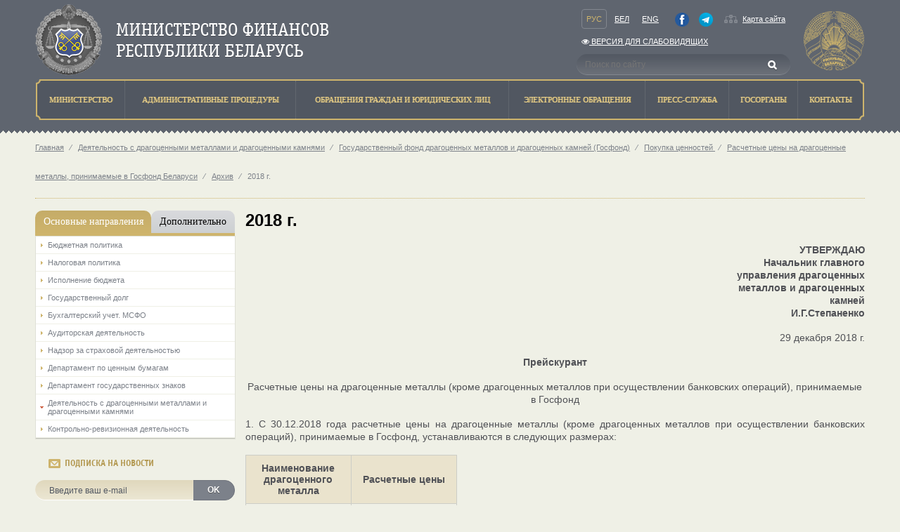

--- FILE ---
content_type: text/html; charset=utf-8
request_url: https://minfin.gov.by/ru/activities_jewels/fund/pokupka/gosfond/archive_gosfond/2018/
body_size: 106795
content:
<!DOCTYPE html>
<html lang="ru">
<head>
    <meta http-equiv="X-UA-Compatible" content="IE=Edge" />
    <script src="/Scripts/vendors/jquery/jquery-1.9.1.js"></script>
<script src="/Scripts/vendors/jquery/jquery.ajaxform.js"></script>
<script src="/Scripts/vendors/jquery/jquery.cookie.js"></script>
<script src="/Scripts/vendors/jquery/jquery.unobtrusive-ajax.js"></script>

    <script src="/Scripts/vendors/jquery/jquery-ui-1.9.2.js"></script>
<script src="/Scripts/vendors/jquery/jquery.ui.datepicker-en.js"></script>
<script src="/Scripts/vendors/jquery/jquery.ui.datepicker-be.js"></script>
<script src="/Scripts/vendors/jquery/jquery.ui.datepicker-ru.js"></script>
<script src="/Scripts/vendors/jquery/jquery.ui.timepicker.addon.js"></script>
<script src="/Scripts/vendors/jquery/jquery.ui.timepicker.addon-ru.js"></script>

    <script src="/Scripts/vendors/bootstrap/bootstrap.js"></script>
<script src="/Scripts/vendors/modernizr/modernizr-2.8.3.js"></script>
<script src="/Scripts/vendors/alertify/alertify.source.js"></script>
<script src="/Scripts/vendors/globalize/globalize.js"></script>
<script src="/Scripts/vendors/globalize/globalize.culture.ru-RU.js"></script>
<script src="/Scripts/local/minfin.js"></script>
<script src="/Scripts/local/video-player.js"></script>
<script src="/scripts/vendors/fotorama/fotorama.js"></script>
<script src="/scripts/vendors/highcharts/highstock.js"></script>
<script src="/scripts/vendors/highcharts/highcharts-defaults.js"></script>
<script src="/scripts/vendors/typeahead.js/typeahead.bundle.min.js"></script>
<script src="/scripts/vendors/bootstrap-tagsinput/bootstrap-tagsinput.js"></script>

    <script src="/Scripts/vendors/jquery/jquery.validate.js"></script>
<script src="/Scripts/vendors/jquery/jquery.validate.unobtrusive.js"></script>
<script src="/Scripts/vendors/jquery/jquery.unobtrusive-ajax.js"></script>
<script src="/Scripts/vendors/globalize/datetime.validator.js"></script>

<meta charset="utf-8" />
<meta http-equiv="X-UA-Compatible" content="IE=edge">
<title>
    2018 г. - Министерство финансов Республики Беларусь

</title>
<link rel="shortcut icon" type="image/x-icon" href="/favicon.ico" />
<link href="https://minfin.gov.by/ru/activities_jewels/fund/pokupka/gosfond/archive_gosfond/2018/" hreflang="ru" rel="alternate"></link>
<link href="https://minfin.gov.by/be/activities_jewels/fund/pokupka/gosfond/archive_gosfond/2018/" hreflang="be" rel="alternate"></link>
<link title="Министерство финансов Республики Беларусь: Новости" type="application/rss+xml" rel="alternate" href="/public/ru/rss/" />

<link href="/Content/styles/bootstrap/bootstrap.css" rel="stylesheet" />
<link href="/Content/styles/bootstrap/bootstrap-noresponsive.css" rel="stylesheet" />
<link href="/Content/styles/bootstrap/bootstrap-datetimepicker.min.css" rel="stylesheet" />
<link href="/Content/styles/font-awesome/font-awesome.css" rel="stylesheet" />
<link href="/Content/styles/jqueryui/custom-theme/jquery-ui-1.10.3.custom.css" rel="stylesheet" />
<link href="/Content/styles/jqGrid/ui.jqgrid.css" rel="stylesheet" />
<link href="/Content/styles/jqGrid/ui.jqgrid.custom.css" rel="stylesheet" />
<link href="/Content/styles/select2/select2.css" rel="stylesheet" />
<link href="/Content/styles/select2/select2-bootstrap.css" rel="stylesheet" />
<link href="/Content/styles/datepicker.css" rel="stylesheet" />
<link href="/Content/styles/alertify/alertify.core.css" rel="stylesheet" />
<link href="/Content/styles/alertify/alertify.default.css" rel="stylesheet" />
<link href="/Content/styles/alertify/alertify.bootstrap.css" rel="stylesheet" />
<link href="/Scripts/vendors/jstree/themes/default/style.css" rel="stylesheet" />
<link href="/Scripts/vendors/fotorama/fotorama.css" rel="stylesheet" />
<link href="/Scripts/vendors/fotorama/fotorama-custom.css" rel="stylesheet" />
<link href="/Scripts/vendors/jstree/jstree-multiline.css" rel="stylesheet" />
<link href="/Content/styles/fromBELVEB/UserProfile.css" rel="stylesheet" />
<link href="/Content/styles/fromCIRC/Templates.css" rel="stylesheet" />
<link href="/Scripts/vendors/bootstrap-tagsinput/bootstrap-tagsinput.min.css" rel="stylesheet">
<link href="/Scripts/vendors/typeahead.js/typeahead.styling.min.css" rel="stylesheet">
    <link href="/Content/styles/minfin/minfin.css" rel="stylesheet" />
    <link href="/Content/styles/minfin/contacts.css" rel="stylesheet">
</head>
<body>
    <header style="-moz-min-width: 1150px; -ms-min-width: 1150px; -o-min-width: 1150px; -webkit-min-width: 1150px; min-width: 1150px">

<style>
    #header-container .row {
        margin-bottom: 0;
    }

    .special-version {
        padding: 0 !important;
    }
</style>

<div class="container" id="header-container">
    <div class="row">
        <div class="col-xs-12">
            <span class="logo pull-left">
                <a href="/">
                    <img src="/Content/img/logo.png" alt="Министерство финансов Республики Беларусь" />
                </a>
            </span>
            <div class="b-nav pull-right">
                <div class="row">
                    <div class="col-xs-12">
                        <div class="row">
                            <div class="col-xs-9">
                                <div class="navside" style="padding-right: 7px;display: flex;justify-content: space-between;padding-bottom: 2px">
                                    <div class="lang">
                                        <a class="current navside_item" href="/ru/activities_jewels/fund/pokupka/gosfond/archive_gosfond/2018/">Рус</a>
                                        <a class="navside_item" href="/be/activities_jewels/fund/pokupka/gosfond/archive_gosfond/2018/">Бел</a>
                                        <a class="navside_item" href="/en/activities_jewels/fund/pokupka/gosfond/archive_gosfond/2018/">Eng</a>
                                    </div>
                                    <div>
                                            <a href="https://www.facebook.com/people/%D0%9C%D0%B8%D0%BD%D0%B8%D1%81%D1%82%D0%B5%D1%80%D1%81%D1%82%D0%B2%D0%BE-%D1%84%D0%B8%D0%BD%D0%B0%D0%BD%D1%81%D0%BE%D0%B2-%D0%A0%D0%B5%D1%81%D0%BF%D1%83%D0%B1%D0%BB%D0%B8%D0%BA%D0%B8-%D0%91%D0%B5%D0%BB%D0%B0%D1%80%D1%83%D1%81%D1%8C/100064789416035/" class="navside_item" style="height: 20px;;padding-right: 1px;" target="_blank"><img alt="facebook" src="/Content/img/facebook.png" style="height: 20px" /></a>
                                    </div>
                                    <div>
                                            <a href="https://t.me/minfinrb/" class="navside_item" style="height: 20px;  padding-left: 1px;" target="_blank"><img alt="telegram" src="/Content/img/telegram.png" style="height: 20px;" /></a>
                                    </div>
                                    <div class="">
                                        <a href="/public/ru/home/sitemap/" class="map">Карта сайта</a>
                                       
                                    </div>
                                </div>
                            </div>
                        </div>
                            <div class="row">
                                <div class="col-xs-9" style="padding-bottom: 4px">
                                    <div class="navside special-version">
                                        <a class="navside_item" href="/special/ru/"><i class="fa fa-eye" aria-hidden="true"></i> Версия для слабовидящих</a>
                                    </div>
                                </div>
                            </div>
                        <div class="row">
                            <div class="col-xs-9">
                                <div class="b-search">
<form action="/public/ru/search/" method="get">                                        <input type="search" value="" class="search-control" placeholder="Поиск по сайту" name="q" pattern="[^<>]*" />
                                        <input class="submit" type="submit" value="" />
</form>                                </div>
                            </div>
                        </div>
                    </div>
                </div>
            </div>
        </div>
        <div class="col-xs-12">
            <div class="menu">
<table class="b-header_menu_table">
    <tr>
                <td class="">
                    <a href="/ru/ministry/" title="Министерство">
                        <span>Министерство</span>
                    </a>
                </td>
                <td class="">
                    <a href="/ru/administrative_procedures/" title="Административные процедуры">
                        <span>Административные процедуры</span>
                    </a>
                </td>
                <td class="">
                    <a href="/ru/treatment/" title="Обращения граждан и юридических лиц">
                        <span>Обращения граждан и юридических лиц</span>
                    </a>
                </td>
                <td class="">
                    <a href="/ru/treatmentnew/" title="Электронные обращения">
                        <span>Электронные обращения</span>
                    </a>
                </td>
                <td class="">
                    <a href="/ru/press_service/" title="Пресс-служба">
                        <span>Пресс-служба</span>
                    </a>
                </td>
                <td>
                    <a href="http://president.gov.by/ru/gosorgany" title="Госорганы">
                        <span>Госорганы</span>
                    </a>
                </td>
                <td class="">
                    <a href="/ru/contact/" title="Контакты">
                        <span>Контакты</span>
                    </a>
                </td>
    </tr>
</table>
            </div>
        </div>
    </div>
</div>
<div class="l-header_triangle"></div>
    </header>
    <div class="container l-body">
        
        <p class="crumbs">
                            <a href="/ru/">Главная</a>
                        <span> ⁄</span>
                                <a href="/ru/activities_jewels/">Деятельность с драгоценными металлами и драгоценными камнями</a>
                        <span> ⁄</span>
                                <a href="/ru/activities_jewels/fund/">Государственный фонд драгоценных металлов и драгоценных камней (Госфонд)</a>
                        <span> ⁄</span>
                                <a href="/ru/activities_jewels/fund/pokupka/">Покупка ценностей </a>
                        <span> ⁄</span>
                                <a href="/ru/activities_jewels/fund/pokupka/gosfond/">Расчетные цены на драгоценные металлы, принимаемые в Госфонд Беларуси</a>
                        <span> ⁄</span>
                                <a href="/ru/activities_jewels/fund/pokupka/gosfond/archive_gosfond/">Архив</a>
                        <span> ⁄</span>
                    <a></a>2018 г.        </p>

    </div>
    <div class="container main-content relative" style="min-height: 600px;-moz-min-width: 1150px; -ms-min-width: 1150px; -o-min-width: 1150px; -webkit-min-width: 1150px; min-width: 1150px;">
        <div class="row">
            <div class="col-xs-3">
<div class="leftmenu-tabs">
    <ul class="nav nav-tabs nav-justified" role="tablist">
            <li class="active">
                <a class="text-center" href="#150" role="tab" data-toggle="tab">Основные направления</a>
            </li>
            <li class="">
                <a class="text-center" href="#143" role="tab" data-toggle="tab">Дополнительно</a>
            </li>
    </ul>
    <div class="tab-content">
            <div class="tab-pane active" id="150">
                    <ul class="list-unstyled tab-list">
                        <li class="">
                                    <a href="/ru/budgetary_policy/">
                                        Бюджетная политика
                                    </a>
                        </li>
                    </ul>
                    <ul class="list-unstyled tab-list">
                        <li class="">
                                    <a href="/ru/tax_policy/">
                                        Налоговая политика
                                    </a>
                        </li>
                    </ul>
                    <ul class="list-unstyled tab-list">
                        <li class="">
                                    <a href="/ru/budget_execution/">
                                        Исполнение бюджета
                                    </a>
                        </li>
                    </ul>
                    <ul class="list-unstyled tab-list">
                        <li class="">
                                    <a href="/ru/public_debt/">
                                        Государственный долг
                                    </a>
                        </li>
                    </ul>
                    <ul class="list-unstyled tab-list">
                        <li class="">
                                    <a href="/ru/accounting/">
                                        Бухгалтерский учет. МСФО
                                    </a>
                        </li>
                    </ul>
                    <ul class="list-unstyled tab-list">
                        <li class="">
                                    <a href="/ru/auditor_activities/">
                                        Аудиторская деятельность
                                    </a>
                        </li>
                    </ul>
                    <ul class="list-unstyled tab-list">
                        <li class="">
                                    <a href="/ru/supervision/">
                                        Надзор за страховой деятельностью
                                    </a>
                        </li>
                    </ul>
                    <ul class="list-unstyled tab-list">
                        <li class="">
                                    <a href="/ru/securities_department/">
                                        Департамент по ценным бумагам
                                    </a>
                        </li>
                    </ul>
                    <ul class="list-unstyled tab-list">
                        <li class="">
                                    <a href="/ru/gosznak/">
                                        Департамент государственных знаков
                                    </a>
                        </li>
                    </ul>
                    <ul class="list-unstyled tab-list">
                        <li class="open">
                                    <a href="/ru/activities_jewels/">
                                        Деятельность с драгоценными металлами и драгоценными камнями
                                    </a>
                        </li>
                    </ul>
                    <ul class="list-unstyled tab-list">
                        <li class="">
                                    <a href="/ru/auditing_activities/">
                                        Контрольно-ревизионная деятельность
                                    </a>
                        </li>
                    </ul>
            </div>
            <div class="tab-pane " id="143">
                    <ul class="list-unstyled tab-list">
                        <li class="">
                                    <a href="/ru/sdds/">
                                        Специальный стандарт распространения данных
                                    </a>
                        </li>
                    </ul>
                    <ul class="list-unstyled tab-list">
                        <li class="">
                                    <a href="/ru/gfs/">
                                        Статистика государственных финансов
                                    </a>
                        </li>
                    </ul>
                    <ul class="list-unstyled tab-list">
                        <li class="">
                                    <a href="/ru/show/">
                                        Деятельность по организации и проведению лотерей и электронных интерактивных игр
                                    </a>
                        </li>
                    </ul>
                    <ul class="list-unstyled tab-list">
                        <li class="">
                                    <a href="/ru/centers_supporting/">
                                        Центры по обеспечению деятельности бюджетных организаций
                                    </a>
                        </li>
                    </ul>
                    <ul class="list-unstyled tab-list">
                        <li class="">
                                    <a href="/ru/articles_inner/">
                                        Инструкция о работе с электронными документами в АСФР
                                    </a>
                        </li>
                    </ul>
                    <ul class="list-unstyled tab-list">
                        <li class="">
                                <a href="https://pravo.by/document/?guid=2012&amp;oldDoc=2011-3/2011-3(020-026).pdf&amp;oldDocPage=1">
                                    Директива Президента Республики Беларусь от 31 декабря 2010г. №4 &#171;О развитии предпринимательской инициативы и стимулировании деловой активности в Республике Беларусь&#187;
                                </a>
                        </li>
                    </ul>
                    <ul class="list-unstyled tab-list">
                        <li class="">
                                <a href="https://pravo.by/document/?guid=12551&amp;p0=P924v0005">
                                    Концепция национальной безопасности Республики Беларусь
                                </a>
                        </li>
                    </ul>
                    <ul class="list-unstyled tab-list">
                        <li class="">
                                    <a href="/ru/report/">
                                        Реализация проектов по реформированию системы управления госфинансами Республики Беларусь
                                    </a>
                        </li>
                    </ul>
                    <ul class="list-unstyled tab-list">
                        <li class="">
                                    <a href="/ru/forms/">
                                        Перечень форм ведомственной отчетности (ТНПА)
                                    </a>
                        </li>
                    </ul>
                    <ul class="list-unstyled tab-list">
                        <li class="">
                                    <a href="/ru/typical_violations_law/">
                                        Типичные нарушения законодательства
                                    </a>
                        </li>
                    </ul>
                    <ul class="list-unstyled tab-list">
                        <li class="">
                                <a href="http://minjust.gov.by/ru/egr/registration-and-liquidation/publication/db/">
                                    Сведения о ликвидации субъектов хозяйствования
                                </a>
                        </li>
                    </ul>
                    <ul class="list-unstyled tab-list">
                        <li class="">
                                <a href="https://bankrot.gov.by/">
                                    Единый государственный  реестр сведений о банкротстве
                                </a>
                        </li>
                    </ul>
                    <ul class="list-unstyled tab-list">
                        <li class="">
                                    <a href="/ru/uslugi/">
                                        Электронные услуги
                                    </a>
                        </li>
                    </ul>
                    <ul class="list-unstyled tab-list">
                        <li class="">
                                    <a href="/ru/prev_inc_leg/">
                                        Предотвращение легализации доходов, полученных преступным путем, финансирования террористической деятельности и финансирования распространения оружия массового поражения (ПОД/ФТ)
                                    </a>
                        </li>
                    </ul>
            </div>
    </div>
</div>


<div class="widget subscribe">
    <p class="widget-heading">Подписка на новости</p>
    <div class="row">
        <div class="col-xs-12">
<form action="/public/ru/subscription/" method="post">                <div class="input-group">
                    <input class="form-control" type="email" name="email" placeholder="Введите ваш e-mail" />
                    <span class="input-group-btn">
                        <button type="submit" class="btn btn-primary">OK</button>
                    </span>
                </div>
</form>        </div>
    </div>
</div>


    <div class="left-banners">
            <div style="display: flex;               /* establish flex container */
    align-items: center;" class="left-banner clearfix">
                <a style="float: left; width: 60px;" href="/journal/">
                    <img  src="\Content\img\left_banners\left_ban1.png" class="banner-image" alt="" />
                    
                </a>
                
                <a style="float:left;padding-left:0px; width: 300px;" href="/journal/">

                    Журнал<br>«Финансы, Учёт, Аудит»
                </a>
            </div>
            <div style="display: flex;               /* establish flex container */
    align-items: center;" class="left-banner clearfix">
                <a style="float: left; width: 60px;" href="/center_excellence/">
                    <img  src="\Content\img\left_banners\left_uc.png" class="banner-image" alt="" />
                    
                </a>
                
                <a style="float:left;padding-left:0px; width: 300px;" href="/center_excellence/">

                    Центр<br>повышения квалификации
                </a>
            </div>
            <div style="display: flex;               /* establish flex container */
    align-items: center;" class="left-banner clearfix">
                <a style="float: left; width: 60px;" href="https://t.me/minfinrb/">
                    <img  src="\Content\img\left_banners\qrcode_small.png" class="banner-image" alt="" />
                    
                </a>
                
                <a style="float:left;padding-left:0px; width: 300px;" href="https://t.me/minfinrb/">

                    Telegram-канал Минфин Беларуси
                </a>
            </div>
    </div>

            </div>
            <div class="col-xs-9">



                


<style>
    /*.document p { margin: 0!important; }*/
    .document p:not(.publishDate) + p, .document p + table {
        margin-top: 17px !important;
    }

    .video-controls {
        margin-top: 17px;
        margin-bottom: 17px;
    }

    .border_yes, .border_yes td, .border_yes th, .border_yes tr {
        border: 1px solid #cccdc7 !important;
    }
</style>

<link href="/Scripts/vendors/video-js/video-js.css" rel="stylesheet">
<script src="/Scripts/vendors/video-js/video.js"></script>
<link href="/Content/styles/minfin/calculatorPage/Calc.css" rel="stylesheet" />

<h1>2018 г.</h1>
<div itemscope itemtype="http://schema.org/CreativeWork" class="document" >
    <meta itemprop="inLanguage" content="ru" />
    <time itemprop="datePublished" class="hidden" datetime="2018-07-04T14:50:00"></time>
    <div class="extent clearfix">
        <div itemprop="text">
            <div class="document-content">
                                                <div class="h-ugc">
<p align="right"><b>УТВЕРЖДАЮ<br />
Начальник главного<br />
управления драгоценных<br />
металлов и драгоценных<br />
камней<br />
И.Г.Степаненко</b></p>

<p align="right">29 декабря 2018 г.</p>

<p align="center"><b>Прейскурант</b></p>

<p align="center">Расчетные цены на драгоценные металлы (кроме драгоценных металлов при осуществлении банковских операций), принимаемые в Госфонд</p>

<p align="justify">1. С 30.12.2018 года расчетные цены на драгоценные металлы (кроме драгоценных металлов при осуществлении банковских операций), принимаемые в Госфонд, устанавливаются в следующих размерах:</p>

<table class="border_yes" border="1" cellpadding="10" cellspacing="0" class="border_yes">
	<tbody>
		<tr align="center" bgcolor="#eae3cd" valign="middle">
			<td width="150"><b>Наименование драгоценного металла</b></td>
			<td width="150"><b>Расчетные цены</b></td>
		</tr>
		<tr align="center" valign="middle">
			<td align="left">Золото</td>
			<td>84,42</td>
		</tr>
		<tr align="center" valign="middle">
			<td align="left">Серебро</td>
			<td>1,01</td>
		</tr>
		<tr align="center" valign="middle">
			<td align="left">Платина</td>
			<td>52,58</td>
		</tr>
		<tr align="center" valign="middle">
			<td align="left">Палладий</td>
			<td>83,87</td>
		</tr>
		<tr align="center" valign="middle">
			<td align="left">Родий</td>
			<td>157,08</td>
		</tr>
		<tr align="center" valign="middle">
			<td align="left">Рутений</td>
			<td>18,19</td>
		</tr>
		<tr align="center" valign="middle">
			<td align="left">Иридий</td>
			<td>98,26</td>
		</tr>
		<tr align="center" valign="middle">
			<td align="left">Осмий</td>
			<td>26,47</td>
		</tr>
	</tbody>
</table>

<p align="justify"><u>в рублях за 1 грамм металла в лигатуре:</u></p>

<table class="border_yes" border="1" cellpadding="10" cellspacing="0" class="border_yes">
	<tbody>
		<tr align="center" bgcolor="#eae3cd" valign="middle">
			<td width="150"><b>Наименование драгоценного металла</b></td>
			<td width="150"><b>Расчетные цены</b></td>
		</tr>
		<tr align="center" valign="middle">
			<td align="left">Серебро</td>
			<td>1,01</td>
		</tr>
		<tr align="center" valign="middle">
			<td align="left">Платина</td>
			<td>52,55</td>
		</tr>
		<tr align="center" valign="middle">
			<td align="left">Палладий</td>
			<td>83,83</td>
		</tr>
		<tr align="center" valign="middle">
			<td align="left">Родий</td>
			<td>157,01</td>
		</tr>
		<tr align="center" valign="middle">
			<td align="left">Рутений</td>
			<td>18,18</td>
		</tr>
		<tr align="center" valign="middle">
			<td align="left">Иридий</td>
			<td>98,16</td>
		</tr>
		<tr align="center" valign="middle">
			<td align="left">Осмий</td>
			<td>26,44</td>
		</tr>
	</tbody>
</table>

<p align="justify">2. Расчетные цены используются при расчетах за принимаемые в Госфонд золото, серебро, платину и палладий в виде банковских слитков, а также гранул, производители которых включены в списки Лондонской ассоциации рынка драгоценных металлов (LBMA) и (или) участников Лондонского рынка платины и палладия (LPPM).</p>

<p align="justify">3. При расчетах за принимаемые в Госфонд драгоценные металлы, не соответствующие условиям, указанным в пункте 2, к расчетным ценам применяются скидки в следующих размерах:<br />
золото 4%, (1,5% - при поставке золота в нестандартных слитках (в виде отливок), в виде гранул с содержанием золота массовой доли не менее 99,95%, подтвержденной сертификатом качества (документами, подтверждающими качество), аккредитованной в Республике Беларусь лаборатории; 6,2% - при поставке золота в изделиях и ломе с содержанием золота не более 99,90%);<br />
серебро 8%;<br />
платина, палладий 5%;<br />
родий, рутений, иридий, осмий 6%.</p>

<p align="justify">4. При расчетах за принимаемые в Госфонд драгоценные металлы, зачисляемые на металлические счета Министерства финансов Республики Беларусь, к расчетным ценам применяется надбавка в размере 2%.</p>

<hr />
<p align="right"><b>УТВЕРЖДАЮ<br />
Начальник главного<br />
управления драгоценных<br />
металлов и драгоценных<br />
камней<br />
И.Г.Степаненко</b></p>

<p align="right">30 ноября 2018 г.</p>

<p align="center"><b>Прейскурант</b></p>

<p align="center">Расчетные цены на драгоценные металлы (кроме драгоценных металлов при осуществлении банковских операций), принимаемые в Госфонд</p>

<p align="justify">1. С 01.12.2018 года расчетные цены на драгоценные металлы (кроме драгоценных металлов при осуществлении банковских операций), принимаемые в Госфонд, устанавливаются в следующих размерах:</p>

<p align="justify"><u>в рублях за 1 грамм металла в чистоте:</u></p>

<table class="border_yes" border="1" cellpadding="10" cellspacing="0" class="border_yes">
	<tbody>
		<tr align="center" bgcolor="#eae3cd" valign="middle">
			<td width="150"><b>Наименование драгоценного металла</b></td>
			<td width="150"><b>Расчетные цены</b></td>
		</tr>
		<tr align="center" valign="middle">
			<td align="left">Золото</td>
			<td>79,63</td>
		</tr>
		<tr align="center" valign="middle">
			<td align="left">Серебро</td>
			<td>0,93</td>
		</tr>
		<tr align="center" valign="middle">
			<td align="left">Платина</td>
			<td>52,87</td>
		</tr>
		<tr align="center" valign="middle">
			<td align="left">Палладий</td>
			<td>77,80</td>
		</tr>
		<tr align="center" valign="middle">
			<td align="left">Родий</td>
			<td>163,52</td>
		</tr>
		<tr align="center" valign="middle">
			<td align="left">Рутений</td>
			<td>17,63</td>
		</tr>
		<tr align="center" valign="middle">
			<td align="left">Иридий</td>
			<td>96,97</td>
		</tr>
		<tr align="center" valign="middle">
			<td align="left">Осмий</td>
			<td>26,12</td>
		</tr>
	</tbody>
</table>

<p align="justify"><u>в рублях за 1 грамм металла в лигатуре:</u></p>

<table class="border_yes" border="1" cellpadding="10" cellspacing="0" class="border_yes">
	<tbody>
		<tr align="center" bgcolor="#eae3cd" valign="middle">
			<td width="150"><b>Наименование драгоценного металла</b></td>
			<td width="150"><b>Расчетные цены</b></td>
		</tr>
		<tr align="center" valign="middle">
			<td align="left">Серебро</td>
			<td>0,93</td>
		</tr>
		<tr align="center" valign="middle">
			<td align="left">Платина</td>
			<td>52,84</td>
		</tr>
		<tr align="center" valign="middle">
			<td align="left">Палладий</td>
			<td>77,76</td>
		</tr>
		<tr align="center" valign="middle">
			<td align="left">Родий</td>
			<td>163,44</td>
		</tr>
		<tr align="center" valign="middle">
			<td align="left">Рутений</td>
			<td>17,61</td>
		</tr>
		<tr align="center" valign="middle">
			<td align="left">Иридий</td>
			<td>96,88</td>
		</tr>
		<tr align="center" valign="middle">
			<td align="left">Осмий</td>
			<td>26,10</td>
		</tr>
	</tbody>
</table>

<p align="justify">2. Расчетные цены используются при расчетах за принимаемые в Госфонд золото, серебро, платину и палладий в виде банковских слитков, а также гранул, производители которых включены в списки Лондонской ассоциации рынка драгоценных металлов (LBMA) и (или) участников Лондонского рынка платины и палладия (LPPM).</p>

<p align="justify">3. При расчетах за принимаемые в Госфонд драгоценные металлы, не соответствующие условиям, указанным в пункте 2, к расчетным ценам применяются скидки в следующих размерах:<br />
золото 4%, (1,5% - при поставке золота в нестандартных слитках (в виде отливок), в виде гранул с содержанием золота массовой доли не менее 99,95%, подтвержденной сертификатом качества (документами, подтверждающими качество), аккредитованной в Республике Беларусь лаборатории; 6,2% - при поставке золота в изделиях и ломе с содержанием золота не более 99,90%);<br />
серебро 8%;<br />
платина, палладий 5%;<br />
родий, рутений, иридий, осмий 6%.</p>

<p align="justify">4. При расчетах за принимаемые в Госфонд драгоценные металлы, зачисляемые на металлические счета Министерства финансов Республики Беларусь, к расчетным ценам применяется надбавка в размере 2%.</p>

<hr />
<p align="right"><b>УТВЕРЖДАЮ<br />
Начальник главного<br />
управления драгоценных<br />
металлов и драгоценных<br />
камней<br />
И.Г.Степаненко</b></p>

<p align="right">31 октября 2018 г.</p>

<p align="center"><b>Прейскурант</b></p>

<p align="center">Расчетные цены на драгоценные металлы (кроме драгоценных металлов при осуществлении банковских операций), принимаемые в Госфонд</p>

<p align="justify">1. С 01.11.2018 года расчетные цены на драгоценные металлы (кроме драгоценных металлов при осуществлении банковских операций), принимаемые в Госфонд, устанавливаются в следующих размерах:</p>

<p align="justify"><u>в рублях за 1 грамм металла в чистоте:</u></p>

<table class="border_yes" border="1" cellpadding="10" cellspacing="0" class="border_yes">
	<tbody>
		<tr align="center" bgcolor="#eae3cd" valign="middle">
			<td width="150"><b>Наименование драгоценного металла</b></td>
			<td width="150"><b>Расчетные цены</b></td>
		</tr>
		<tr align="center" valign="middle">
			<td align="left">Золото</td>
			<td>79,00</td>
		</tr>
		<tr align="center" valign="middle">
			<td align="left">Серебро</td>
			<td>0,93</td>
		</tr>
		<tr align="center" valign="middle">
			<td align="left">Платина</td>
			<td>53,94</td>
		</tr>
		<tr align="center" valign="middle">
			<td align="left">Палладий</td>
			<td>69,59</td>
		</tr>
		<tr align="center" valign="middle">
			<td align="left">Родий</td>
			<td>147,66</td>
		</tr>
		<tr align="center" valign="middle">
			<td align="left">Рутений</td>
			<td>17,53</td>
		</tr>
		<tr align="center" valign="middle">
			<td align="left">Иридий</td>
			<td>96,43</td>
		</tr>
		<tr align="center" valign="middle">
			<td align="left">Осмий</td>
			<td>25,98</td>
		</tr>
	</tbody>
</table>

<p align="justify"><u>в рублях за 1 грамм металла в лигатуре:</u></p>

<table class="border_yes" border="1" cellpadding="10" cellspacing="0" class="border_yes">
	<tbody>
		<tr align="center" bgcolor="#eae3cd" valign="middle">
			<td width="150"><b>Наименование драгоценного металла</b></td>
			<td width="150"><b>Расчетные цены</b></td>
		</tr>
		<tr align="center" valign="middle">
			<td align="left">Серебро</td>
			<td>0,93</td>
		</tr>
		<tr align="center" valign="middle">
			<td align="left">Платина</td>
			<td>53,92</td>
		</tr>
		<tr align="center" valign="middle">
			<td align="left">Палладий</td>
			<td>69,56</td>
		</tr>
		<tr align="center" valign="middle">
			<td align="left">Родий</td>
			<td>147,59</td>
		</tr>
		<tr align="center" valign="middle">
			<td align="left">Рутений</td>
			<td>17,52</td>
		</tr>
		<tr align="center" valign="middle">
			<td align="left">Иридий</td>
			<td>96,33</td>
		</tr>
		<tr align="center" valign="middle">
			<td align="left">Осмий</td>
			<td>25,95</td>
		</tr>
	</tbody>
</table>

<p align="justify">2. Расчетные цены используются при расчетах за принимаемые в Госфонд золото, серебро, платину и палладий в виде банковских слитков, а также гранул, производители которых включены в списки Лондонской ассоциации рынка драгоценных металлов (LBMA) и (или) участников Лондонского рынка платины и палладия (LPPM).</p>

<p align="justify">3. При расчетах за принимаемые в Госфонд драгоценные металлы, не соответствующие условиям, указанным в пункте 2, к расчетным ценам применяются скидки в следующих размерах:<br />
золото 4%, (1,5% - при поставке золота в нестандартных слитках (в виде отливок), в виде гранул с содержанием золота массовой доли не менее 99,95%, подтвержденной сертификатом качества (документами, подтверждающими качество), аккредитованной в Республике Беларусь лаборатории; 6,2% - при поставке золота в изделиях и ломе с содержанием золота не более 99,90%);<br />
серебро 8%;<br />
платина, палладий 5%;<br />
родий, рутений, иридий, осмий 6%.</p>

<p align="justify">4. При расчетах за принимаемые в Госфонд драгоценные металлы, зачисляемые на металлические счета Министерства финансов Республики Беларусь, к расчетным ценам применяется надбавка в размере 2%.</p>

<hr />
<p align="right"><b>УТВЕРЖДАЮ<br />
Начальник главного<br />
управления драгоценных<br />
металлов и драгоценных<br />
камней<br />
И.Г.Степаненко</b></p>

<p align="right">28 сентября 2018 г.</p>

<p align="center"><b>Прейскурант</b></p>

<p align="center">Расчетные цены на драгоценные металлы (кроме драгоценных металлов при осуществлении банковских операций), принимаемые в Госфонд</p>

<p align="justify">1. С 29.09.2018 года расчетные цены на драгоценные металлы (кроме драгоценных металлов при осуществлении банковских операций), принимаемые в Госфонд, устанавливаются в следующих размерах:</p>

<p align="justify"><u>в рублях за 1 грамм металла в чистоте:</u></p>

<table class="border_yes" border="1" cellpadding="10" cellspacing="0" class="border_yes">
	<tbody>
		<tr align="center" bgcolor="#eae3cd" valign="middle">
			<td width="150"><b>Наименование драгоценного металла</b></td>
			<td width="150"><b>Расчетные цены</b></td>
		</tr>
		<tr align="center" valign="middle">
			<td align="left">Золото</td>
			<td>76,51</td>
		</tr>
		<tr align="center" valign="middle">
			<td align="left">Серебро</td>
			<td>0,93</td>
		</tr>
		<tr align="center" valign="middle">
			<td align="left">Платина</td>
			<td>52,45</td>
		</tr>
		<tr align="center" valign="middle">
			<td align="left">Палладий</td>
			<td>70,25</td>
		</tr>
		<tr align="center" valign="middle">
			<td align="left">Родий</td>
			<td>161,70</td>
		</tr>
		<tr align="center" valign="middle">
			<td align="left">Рутений</td>
			<td>17,47</td>
		</tr>
		<tr align="center" valign="middle">
			<td align="left">Иридий</td>
			<td>96,09</td>
		</tr>
		<tr align="center" valign="middle">
			<td align="left">Осмий</td>
			<td>25,88</td>
		</tr>
	</tbody>
</table>

<p align="justify"><u>в рублях за 1 грамм металла в лигатуре:</u></p>

<table class="border_yes" border="1" cellpadding="10" cellspacing="0" class="border_yes">
	<tbody>
		<tr align="center" bgcolor="#eae3cd" valign="middle">
			<td width="150"><b>Наименование драгоценного металла</b></td>
			<td width="150"><b>Расчетные цены</b></td>
		</tr>
		<tr align="center" valign="middle">
			<td align="left">Серебро</td>
			<td>0,92</td>
		</tr>
		<tr align="center" valign="middle">
			<td align="left">Платина</td>
			<td>52,42</td>
		</tr>
		<tr align="center" valign="middle">
			<td align="left">Палладий</td>
			<td>70,21</td>
		</tr>
		<tr align="center" valign="middle">
			<td align="left">Родий</td>
			<td>161,62</td>
		</tr>
		<tr align="center" valign="middle">
			<td align="left">Рутений</td>
			<td>17,45</td>
		</tr>
		<tr align="center" valign="middle">
			<td align="left">Иридий</td>
			<td>95,99</td>
		</tr>
		<tr align="center" valign="middle">
			<td align="left">Осмий</td>
			<td>25,86</td>
		</tr>
	</tbody>
</table>

<p align="justify">2. Расчетные цены используются при расчетах за принимаемые в Госфонд золото, серебро, платину и палладий в виде банковских слитков, а также гранул, производители которых включены в списки Лондонской ассоциации рынка драгоценных металлов (LBMA) и (или) участников Лондонского рынка платины и палладия (LPPM).</p>

<p align="justify">3. При расчетах за принимаемые в Госфонд драгоценные металлы, не соответствующие условиям, указанным в пункте 2, к расчетным ценам применяются скидки в следующих размерах:<br />
золото 4%, (1,5% - при поставке золота в нестандартных слитках (в виде отливок), в виде гранул с содержанием золота массовой доли не менее 99,95%, подтвержденной сертификатом качества (документами, подтверждающими качество), аккредитованной в Республике Беларусь лаборатории; 6,2% - при поставке золота в изделиях и ломе с содержанием золота не более 99,90%);<br />
серебро 8%;<br />
платина, палладий 5%;<br />
родий, рутений, иридий, осмий 6%.</p>

<p align="justify">4. При расчетах за принимаемые в Госфонд драгоценные металлы, зачисляемые на металлические счета Министерства финансов Республики Беларусь, к расчетным ценам применяется надбавка в размере 2%.</p>

<hr />
<p align="right"><b>УТВЕРЖДАЮ<br />
Заместитель начальника<br />
главного управления<br />
драгоценных металлов и<br />
драгоценных камней<br />
О.В.Осипенко</b></p>

<p align="right">31 августа 2018 г.</p>

<p align="center"><b>Прейскурант</b></p>

<p align="center">Расчетные цены на драгоценные металлы (кроме драгоценных металлов при осуществлении банковских операций), принимаемые в Госфонд</p>

<p align="justify">1. С 01.09.2018 года расчетные цены на драгоценные металлы (кроме драгоценных металлов при осуществлении банковских операций), принимаемые в Госфонд, устанавливаются в следующих размерах:</p>

<p align="justify"><u>в рублях за 1 грамм металла в чистоте:</u></p>

<table class="border_yes" border="1" cellpadding="10" cellspacing="0" class="border_yes">
	<tbody>
		<tr align="center" bgcolor="#eae3cd" valign="middle">
			<td width="150"><b>Наименование драгоценного металла</b></td>
			<td width="150"><b>Расчетные цены</b></td>
		</tr>
		<tr align="center" valign="middle">
			<td align="left">Золото</td>
			<td>76,97</td>
		</tr>
		<tr align="center" valign="middle">
			<td align="left">Серебро</td>
			<td>0,94</td>
		</tr>
		<tr align="center" valign="middle">
			<td align="left">Платина</td>
			<td>50,93</td>
		</tr>
		<tr align="center" valign="middle">
			<td align="left">Палладий</td>
			<td>62,34</td>
		</tr>
		<tr align="center" valign="middle">
			<td align="left">Родий</td>
			<td>147,42</td>
		</tr>
		<tr align="center" valign="middle">
			<td align="left">Рутений</td>
			<td>16,92</td>
		</tr>
		<tr align="center" valign="middle">
			<td align="left">Иридий</td>
			<td>92,58</td>
		</tr>
		<tr align="center" valign="middle">
			<td align="left">Осмий</td>
			<td>25,54</td>
		</tr>
	</tbody>
</table>

<p align="justify"><u>в рублях за 1 грамм металла в лигатуре:</u></p>

<table class="border_yes" border="1" cellpadding="10" cellspacing="0" class="border_yes">
	<tbody>
		<tr align="center" bgcolor="#eae3cd" valign="middle">
			<td width="150"><b>Наименование драгоценного металла</b></td>
			<td width="150"><b>Расчетные цены</b></td>
		</tr>
		<tr align="center" valign="middle">
			<td align="left">Серебро</td>
			<td>0,93</td>
		</tr>
		<tr align="center" valign="middle">
			<td align="left">Платина</td>
			<td>50,91</td>
		</tr>
		<tr align="center" valign="middle">
			<td align="left">Палладий</td>
			<td>62,31</td>
		</tr>
		<tr align="center" valign="middle">
			<td align="left">Родий</td>
			<td>147,34</td>
		</tr>
		<tr align="center" valign="middle">
			<td align="left">Рутений</td>
			<td>16,90</td>
		</tr>
		<tr align="center" valign="middle">
			<td align="left">Иридий</td>
			<td>92,49</td>
		</tr>
		<tr align="center" valign="middle">
			<td align="left">Осмий</td>
			<td>25,51</td>
		</tr>
	</tbody>
</table>

<p align="justify">2. Расчетные цены используются при расчетах за принимаемые в Госфонд золото, серебро, платину и палладий в виде банковских слитков, а также гранул, производители которых включены в списки Лондонской ассоциации рынка драгоценных металлов (LBMA) и (или) участников Лондонского рынка платины и палладия (LPPM).</p>

<p align="justify">3. При расчетах за принимаемые в Госфонд драгоценные металлы, не соответствующие условиям, указанным в пункте 2, к расчетным ценам применяются скидки в следующих размерах:<br />
золото 4%, (1,5% - при поставке золота в нестандартных слитках (в виде отливок), в виде гранул с содержанием золота массовой доли не менее 99,95%, подтвержденной сертификатом качества (документами, подтверждающими качество), аккредитованной в Республике Беларусь лаборатории; 6,2% - при поставке золота в изделиях и ломе с содержанием золота не более 99,90%);<br />
серебро 8%;<br />
платина, палладий 5%;<br />
родий, рутений, иридий, осмий 6%.</p>

<p align="justify">4. При расчетах за принимаемые в Госфонд драгоценные металлы, зачисляемые на металлические счета Министерства финансов Республики Беларусь, к расчетным ценам применяется надбавка в размере 2%.</p>

<hr />
<p align="right"><b>УТВЕРЖДАЮ<br />
Заместитель начальника<br />
главного управления<br />
драгоценных металлов и<br />
драгоценных камней<br />
О.В.Осипенко</b></p>

<p align="right">31 июля 2018 г.</p>

<p align="center"><b>Прейскурант</b></p>

<p align="center">Расчетные цены на драгоценные металлы (кроме драгоценных металлов при осуществлении банковских операций), принимаемые в Госфонд</p>

<p align="justify">1. С 01.08.2018 года расчетные цены на драгоценные металлы (кроме драгоценных металлов при осуществлении банковских операций), принимаемые в Госфонд, устанавливаются в следующих размерах:</p>

<p align="justify"><u>в рублях за 1 грамм металла в чистоте:</u></p>

<table class="border_yes" border="1" cellpadding="10" cellspacing="0" class="border_yes">
	<tbody>
		<tr align="center" bgcolor="#eae3cd" valign="middle">
			<td width="150"><b>Наименование драгоценного металла</b></td>
			<td width="150"><b>Расчетные цены</b></td>
		</tr>
		<tr align="center" valign="middle">
			<td align="left">Золото</td>
			<td>74,09</td>
		</tr>
		<tr align="center" valign="middle">
			<td align="left">Серебро</td>
			<td>0,94</td>
		</tr>
		<tr align="center" valign="middle">
			<td align="left">Платина</td>
			<td>50,22</td>
		</tr>
		<tr align="center" valign="middle">
			<td align="left">Палладий</td>
			<td>56,29</td>
		</tr>
		<tr align="center" valign="middle">
			<td align="left">Родий</td>
			<td>136,19</td>
		</tr>
		<tr align="center" valign="middle">
			<td align="left">Рутений</td>
			<td>15,51</td>
		</tr>
		<tr align="center" valign="middle">
			<td align="left">Иридий</td>
			<td>86,99</td>
		</tr>
		<tr align="center" valign="middle">
			<td align="left">Осмий</td>
			<td>24,33</td>
		</tr>
	</tbody>
</table>

<p align="justify"><u>в рублях за 1 грамм металла в лигатуре:</u></p>

<table class="border_yes" border="1" cellpadding="10" cellspacing="0" class="border_yes">
	<tbody>
		<tr align="center" bgcolor="#eae3cd" valign="middle">
			<td width="150"><b>Наименование драгоценного металла</b></td>
			<td width="150"><b>Расчетные цены</b></td>
		</tr>
		<tr align="center" valign="middle">
			<td align="left">Серебро</td>
			<td>0,94</td>
		</tr>
		<tr align="center" valign="middle">
			<td align="left">Платина</td>
			<td>50,20</td>
		</tr>
		<tr align="center" valign="middle">
			<td align="left">Палладий</td>
			<td>56,27</td>
		</tr>
		<tr align="center" valign="middle">
			<td align="left">Родий</td>
			<td>136,12</td>
		</tr>
		<tr align="center" valign="middle">
			<td align="left">Рутений</td>
			<td>15,50</td>
		</tr>
		<tr align="center" valign="middle">
			<td align="left">Иридий</td>
			<td>86,90</td>
		</tr>
		<tr align="center" valign="middle">
			<td align="left">Осмий</td>
			<td>24,31</td>
		</tr>
	</tbody>
</table>

<p align="justify">2. Расчетные цены используются при расчетах за принимаемые в Госфонд золото, серебро, платину и палладий в виде банковских слитков, а также гранул, производители которых включены в списки Лондонской ассоциации рынка драгоценных металлов (LBMA) и (или) участников Лондонского рынка платины и палладия (LPPM).</p>

<p align="justify">3. При расчетах за принимаемые в Госфонд драгоценные металлы, не соответствующие условиям, указанным в пункте 2, к расчетным ценам применяются скидки в следующих размерах:<br />
золото 4%, (1,5% - при поставке золота в нестандартных слитках (в виде отливок), с содержанием золота массовой доли не менее 99,95%, подтвержденной сертификатом качества, аккредитованной в Республике Беларусь лаборатории; 6,2% - при поставке золота в изделиях и ломе с содержанием золота не более 99,90%);<br />
серебро 8%;<br />
платина, палладий 5%;<br />
родий, рутений, иридий, осмий 6%.</p>

<p align="justify">4. При расчетах за принимаемые в Госфонд драгоценные металлы, зачисляемые на металлические счета Министерства финансов Республики Беларусь, к расчетным ценам применяется надбавка в размере 2%.</p>

<hr />
<p align="right"><b>УТВЕРЖДАЮ<br />
Заместитель начальника<br />
главного управления<br />
драгоценных металлов и<br />
драгоценных камней<br />
О.В.Осипенко</b></p>

<p align="right">29 июня 2018 г.</p>

<p align="center"><b>Прейскурант</b></p>

<p align="center">Расчетные цены на драгоценные металлы (кроме драгоценных металлов при осуществлении банковских операций), принимаемые в Госфонд</p>

<p align="justify">1. С 30.06.2018 года расчетные цены на драгоценные металлы (кроме драгоценных металлов при осуществлении банковских операций), принимаемые в Госфонд, устанавливаются в следующих размерах:</p>

<p align="justify"><u>в рублях за 1 грамм металла в чистоте:</u></p>

<table class="border_yes" border="1" cellpadding="10" cellspacing="0" class="border_yes">
	<tbody>
		<tr align="center" bgcolor="#eae3cd" valign="middle">
			<td width="150"><b>Наименование драгоценного металла</b></td>
			<td width="150"><b>Расчетные цены</b></td>
		</tr>
		<tr align="center" valign="middle">
			<td align="left">Золото</td>
			<td>76,17</td>
		</tr>
		<tr align="center" valign="middle">
			<td align="left">Серебро</td>
			<td>0,98</td>
		</tr>
		<tr align="center" valign="middle">
			<td align="left">Платина</td>
			<td>51,55</td>
		</tr>
		<tr align="center" valign="middle">
			<td align="left">Палладий</td>
			<td>57,77</td>
		</tr>
		<tr align="center" valign="middle">
			<td align="left">Родий</td>
			<td>131,62</td>
		</tr>
		<tr align="center" valign="middle">
			<td align="left">Рутений</td>
			<td>15,55</td>
		</tr>
		<tr align="center" valign="middle">
			<td align="left">Иридий</td>
			<td>86,56</td>
		</tr>
		<tr align="center" valign="middle">
			<td align="left">Осмий</td>
			<td>24,38</td>
		</tr>
	</tbody>
</table>

<p align="justify"><u>в рублях за 1 грамм металла в лигатуре:</u></p>

<table class="border_yes" border="1" cellpadding="10" cellspacing="0" class="border_yes">
	<tbody>
		<tr align="center" bgcolor="#eae3cd" valign="middle">
			<td width="150"><b>Наименование драгоценного металла</b></td>
			<td width="150"><b>Расчетные цены</b></td>
		</tr>
		<tr align="center" valign="middle">
			<td align="left">Серебро</td>
			<td>0,98</td>
		</tr>
		<tr align="center" valign="middle">
			<td align="left">Платина</td>
			<td>51,52</td>
		</tr>
		<tr align="center" valign="middle">
			<td align="left">Палладий</td>
			<td>57,74</td>
		</tr>
		<tr align="center" valign="middle">
			<td align="left">Родий</td>
			<td>131,56</td>
		</tr>
		<tr align="center" valign="middle">
			<td align="left">Рутений</td>
			<td>15,53</td>
		</tr>
		<tr align="center" valign="middle">
			<td align="left">Иридий</td>
			<td>86,47</td>
		</tr>
		<tr align="center" valign="middle">
			<td align="left">Осмий</td>
			<td>24,36</td>
		</tr>
	</tbody>
</table>

<p align="justify">2. Расчетные цены используются при расчетах за принимаемые в Госфонд золото, серебро, платину и палладий в виде банковских слитков, а также гранул, производители которых включены в списки Лондонской ассоциации рынка драгоценных металлов (LBMA) и (или) участников Лондонского рынка платины и палладия (LPPM).</p>

<p align="justify">3. При расчетах за принимаемые в Госфонд драгоценные металлы, не соответствующие условиям, указанным в пункте 2, к расчетным ценам применяются скидки в следующих размерах:<br />
золото 4%, (1,5% - при поставке золота в нестандартных слитках (в виде отливок), с содержанием золота массовой доли не менее 99,95%, подтвержденной сертификатом качества, аккредитованной в Республике Беларусь лаборатории; 6,2% - при поставке золота в изделиях и ломе с содержанием золота не более 99,90%);<br />
серебро 8%;<br />
платина, палладий 5%;<br />
родий, рутений, иридий, осмий 6%.</p>

<p align="justify">4. При расчетах за принимаемые в Госфонд драгоценные металлы, зачисляемые на металлические счета Министерства финансов Республики Беларусь, к расчетным ценам применяется надбавка в размере 2%.</p>

<hr />
<p align="right"><b>УТВЕРЖДАЮ<br />
Заместитель начальника<br />
главного управления<br />
драгоценных металлов и<br />
драгоценных камней<br />
О.В.Осипенко</b></p>

<p align="right">31 мая 2018 г.</p>

<p align="center"><b>Прейскурант</b></p>

<p align="center">Расчетные цены на драгоценные металлы (кроме драгоценных металлов при осуществлении банковских операций), принимаемые в Госфонд</p>

<p align="justify">1. С 01.06.2018 года расчетные цены на драгоценные металлы (кроме драгоценных металлов при осуществлении банковских операций), принимаемые в Госфонд, устанавливаются в следующих размерах:</p>

<p align="justify"><u>в рублях за 1 грамм металла в чистоте:</u></p>

<table class="border_yes" border="1" cellpadding="10" cellspacing="0" class="border_yes">
	<tbody>
		<tr align="center" bgcolor="#eae3cd" valign="middle">
			<td width="150"><b>Наименование драгоценного металла</b></td>
			<td width="150"><b>Расчетные цены</b></td>
		</tr>
		<tr align="center" valign="middle">
			<td align="left">Золото</td>
			<td>80,29</td>
		</tr>
		<tr align="center" valign="middle">
			<td align="left">Серебро</td>
			<td>1,02</td>
		</tr>
		<tr align="center" valign="middle">
			<td align="left">Платина</td>
			<td>56,20</td>
		</tr>
		<tr align="center" valign="middle">
			<td align="left">Палладий</td>
			<td>60,95</td>
		</tr>
		<tr align="center" valign="middle">
			<td align="left">Родий</td>
			<td>134,03</td>
		</tr>
		<tr align="center" valign="middle">
			<td align="left">Рутений</td>
			<td>15,72</td>
		</tr>
		<tr align="center" valign="middle">
			<td align="left">Иридий</td>
			<td>85,39</td>
		</tr>
		<tr align="center" valign="middle">
			<td align="left">Осмий</td>
			<td>24,66</td>
		</tr>
	</tbody>
</table>

<p align="justify"><u>в рублях за 1 грамм металла в лигатуре:</u></p>

<table class="border_yes" border="1" cellpadding="10" cellspacing="0" class="border_yes">
	<tbody>
		<tr align="center" bgcolor="#eae3cd" valign="middle">
			<td width="150"><b>Наименование драгоценного металла</b></td>
			<td width="150"><b>Расчетные цены</b></td>
		</tr>
		<tr align="center" valign="middle">
			<td align="left">Серебро</td>
			<td>1,02</td>
		</tr>
		<tr align="center" valign="middle">
			<td align="left">Платина</td>
			<td>56,17</td>
		</tr>
		<tr align="center" valign="middle">
			<td align="left">Палладий</td>
			<td>60,92</td>
		</tr>
		<tr align="center" valign="middle">
			<td align="left">Родий</td>
			<td>133,97</td>
		</tr>
		<tr align="center" valign="middle">
			<td align="left">Рутений</td>
			<td>15,71</td>
		</tr>
		<tr align="center" valign="middle">
			<td align="left">Иридий</td>
			<td>85,31</td>
		</tr>
		<tr align="center" valign="middle">
			<td align="left">Осмий</td>
			<td>24,64</td>
		</tr>
	</tbody>
</table>

<p align="justify">2. Расчетные цены используются при расчетах за принимаемые в Госфонд золото, серебро, платину и палладий в виде банковских слитков, а также гранул, производители которых включены в списки Лондонской ассоциации рынка драгоценных металлов (LBMA) и (или) участников Лондонского рынка платины и палладия (LPPM).</p>

<p align="justify">3. При расчетах за принимаемые в Госфонд драгоценные металлы, не соответствующие условиям, указанным в пункте 2, к расчетным ценам применяются скидки в следующих размерах:<br />
золото 4%, (1,5% - при поставке золота в нестандартных слитках (в виде отливок), с содержанием золота массовой доли не менее 99,95%, подтвержденной сертификатом качества, аккредитованной в Республике Беларусь лаборатории; 6,2% - при поставке золота в изделиях и ломе с содержанием золота не более 99,90%);<br />
серебро 8%;<br />
платина, палладий 5%;<br />
родий, рутений, иридий, осмий 6%.</p>

<p align="justify">4. При расчетах за принимаемые в Госфонд драгоценные металлы, зачисляемые на металлические счета Министерства финансов Республики Беларусь, к расчетным ценам применяется надбавка в размере 2%.</p>

<hr />
<p align="right"><b>УТВЕРЖДАЮ<br />
Начальник главного<br />
управления драгоценных<br />
металлов и драгоценных<br />
камней<br />
И.Г.Степаненко</b></p>

<p align="right">28 апреля 2018 г.</p>

<p align="center"><b>Прейскурант</b></p>

<p align="center">Расчетные цены на драгоценные металлы (кроме драгоценных металлов при осуществлении банковских операций), принимаемые в Госфонд</p>

<p align="justify">1. С 29.04.2018 года расчетные цены на драгоценные металлы (кроме драгоценных металлов при осуществлении банковских операций), принимаемые в Госфонд, устанавливаются в следующих размерах:</p>

<p align="justify"><u>в рублях за 1 грамм металла в чистоте:</u></p>

<table class="border_yes" border="1" cellpadding="10" cellspacing="0" class="border_yes">
	<tbody>
		<tr align="center" bgcolor="#eae3cd" valign="middle">
			<td width="150"><b>Наименование драгоценного металла</b></td>
			<td width="150"><b>Расчетные цены</b></td>
		</tr>
		<tr align="center" valign="middle">
			<td align="left">Золото</td>
			<td>80,67</td>
		</tr>
		<tr align="center" valign="middle">
			<td align="left">Серебро</td>
			<td>1,01</td>
		</tr>
		<tr align="center" valign="middle">
			<td align="left">Платина</td>
			<td>55,61</td>
		</tr>
		<tr align="center" valign="middle">
			<td align="left">Палладий</td>
			<td>60,14</td>
		</tr>
		<tr align="center" valign="middle">
			<td align="left">Родий</td>
			<td>119,12</td>
		</tr>
		<tr align="center" valign="middle">
			<td align="left">Рутений</td>
			<td>15,32</td>
		</tr>
		<tr align="center" valign="middle">
			<td align="left">Иридий</td>
			<td>68,63</td>
		</tr>
		<tr align="center" valign="middle">
			<td align="left">Осмий</td>
			<td>24,51</td>
		</tr>
	</tbody>
</table>

<p align="justify"><u>в рублях за 1 грамм металла в лигатуре:</u></p>

<table class="border_yes" border="1" cellpadding="10" cellspacing="0" class="border_yes">
	<tbody>
		<tr align="center" bgcolor="#eae3cd" valign="middle">
			<td width="150"><b>Наименование драгоценного металла</b></td>
			<td width="150"><b>Расчетные цены</b></td>
		</tr>
		<tr align="center" valign="middle">
			<td align="left">Серебро</td>
			<td>1,01</td>
		</tr>
		<tr align="center" valign="middle">
			<td align="left">Платина</td>
			<td>55,58</td>
		</tr>
		<tr align="center" valign="middle">
			<td align="left">Палладий</td>
			<td>60,11</td>
		</tr>
		<tr align="center" valign="middle">
			<td align="left">Родий</td>
			<td>119,06</td>
		</tr>
		<tr align="center" valign="middle">
			<td align="left">Рутений</td>
			<td>15,31</td>
		</tr>
		<tr align="center" valign="middle">
			<td align="left">Иридий</td>
			<td>68,56</td>
		</tr>
		<tr align="center" valign="middle">
			<td align="left">Осмий</td>
			<td>24,49</td>
		</tr>
	</tbody>
</table>

<p align="justify">2. Расчетные цены используются при расчетах за принимаемые в Госфонд золото, серебро, платину и палладий в виде банковских слитков, а также гранул, производители которых включены в списки Лондонской ассоциации рынка драгоценных металлов (LBMA) и (или) участников Лондонского рынка платины и палладия (LPPM).</p>

<p align="justify">3. При расчетах за принимаемые в Госфонд драгоценные металлы, не соответствующие условиям, указанным в пункте 2, к расчетным ценам применяются скидки в следующих размерах:<br />
золото 4%, (1,5% - при поставке золота в нестандартных слитках (в виде отливок), с содержанием золота массовой доли не менее 99,95%, подтвержденной сертификатом качества, аккредитованной в Республике Беларусь лаборатории; 6,2% - при поставке золота в изделиях и ломе с содержанием золота не более 99,90%);<br />
серебро 8%;<br />
платина, палладий 5%;<br />
родий, рутений, иридий, осмий 6%.</p>

<p align="justify">4. При расчетах за принимаемые в Госфонд драгоценные металлы, зачисляемые на металлические счета Министерства финансов Республики Беларусь, к расчетным ценам применяется надбавка в размере 2%.</p>

<hr />
<p align="right"><b>УТВЕРЖДАЮ<br />
Начальник главного<br />
управления драгоценных<br />
металлов и драгоценных<br />
камней<br />
И.Г.Степаненко</b></p>

<p align="right">30 марта 2018 г.</p>

<p align="center"><b>Прейскурант</b></p>

<p align="center">Расчетные цены на драгоценные металлы (кроме драгоценных металлов при осуществлении банковских операций), принимаемые в Госфонд</p>

<p align="justify">1. С 31.03.2018 года расчетные цены на драгоценные металлы (кроме драгоценных металлов при осуществлении банковских операций), принимаемые в Госфонд, устанавливаются в следующих размерах:</p>

<p align="justify"><u>в рублях за 1 грамм металла в чистоте:</u></p>

<table class="border_yes" border="1" cellpadding="10" cellspacing="0" class="border_yes">
	<tbody>
		<tr align="center" bgcolor="#eae3cd" valign="middle">
			<td width="150"><b>Наименование драгоценного металла</b></td>
			<td width="150"><b>Расчетные цены</b></td>
		</tr>
		<tr align="center" valign="middle">
			<td align="left">Золото</td>
			<td>79,01</td>
		</tr>
		<tr align="center" valign="middle">
			<td align="left">Серебро</td>
			<td>0,97</td>
		</tr>
		<tr align="center" valign="middle">
			<td align="left">Платина</td>
			<td>55,89</td>
		</tr>
		<tr align="center" valign="middle">
			<td align="left">Палладий</td>
			<td>57,99</td>
		</tr>
		<tr align="center" valign="middle">
			<td align="left">Родий</td>
			<td>116,14</td>
		</tr>
		<tr align="center" valign="middle">
			<td align="left">Рутений</td>
			<td>12,84</td>
		</tr>
		<tr align="center" valign="middle">
			<td align="left">Иридий</td>
			<td>61,55</td>
		</tr>
		<tr align="center" valign="middle">
			<td align="left">Осмий</td>
			<td>23,90</td>
		</tr>
	</tbody>
</table>

<p align="justify"><u>в рублях за 1 грамм металла в лигатуре:</u></p>

<table class="border_yes" border="1" cellpadding="10" cellspacing="0" class="border_yes">
	<tbody>
		<tr align="center" bgcolor="#eae3cd" valign="middle">
			<td width="150"><b>Наименование драгоценного металла</b></td>
			<td width="150"><b>Расчетные цены</b></td>
		</tr>
		<tr align="center" valign="middle">
			<td align="left">Серебро</td>
			<td>0,97</td>
		</tr>
		<tr align="center" valign="middle">
			<td align="left">Платина</td>
			<td>55,86</td>
		</tr>
		<tr align="center" valign="middle">
			<td align="left">Палладий</td>
			<td>57,96</td>
		</tr>
		<tr align="center" valign="middle">
			<td align="left">Родий</td>
			<td>116,09</td>
		</tr>
		<tr align="center" valign="middle">
			<td align="left">Рутений</td>
			<td>12,83</td>
		</tr>
		<tr align="center" valign="middle">
			<td align="left">Иридий</td>
			<td>61,49</td>
		</tr>
		<tr align="center" valign="middle">
			<td align="left">Осмий</td>
			<td>23,87</td>
		</tr>
	</tbody>
</table>

<p align="justify">2. Расчетные цены используются при расчетах за принимаемые в Госфонд золото, серебро, платину и палладий в виде банковских слитков, а также гранул, производители которых включены в списки Лондонской ассоциации рынка драгоценных металлов (LBMA) и (или) участников Лондонского рынка платины и палладия (LPPM).</p>

<p align="justify">3. При расчетах за принимаемые в Госфонд драгоценные металлы, не соответствующие условиям, указанным в пункте 2, к расчетным ценам применяются скидки в следующих размерах:<br />
золото 4%, (1,5% - при поставке золота в нестандартных слитках (в виде отливок), с содержанием золота массовой доли не менее 99,95%, подтвержденной сертификатом качества, аккредитованной в Республике Беларусь лаборатории; 6,2% - при поставке золота в изделиях и ломе с содержанием золота не более 99,90%);<br />
серебро 8%;<br />
платина, палладий 5%;<br />
родий, рутений, иридий, осмий 6%.</p>

<p align="justify">4. При расчетах за принимаемые в Госфонд драгоценные металлы, зачисляемые на металлические счета Министерства финансов Республики Беларусь, к расчетным ценам применяется надбавка в размере 2%.</p>

<hr />
<p align="right"><b>УТВЕРЖДАЮ<br />
Начальник главного<br />
управления драгоценных<br />
металлов и драгоценных<br />
камней<br />
И.Г.Степаненко</b></p>

<p align="right">28 февраля 2018 г.</p>

<p align="center"><b>Прейскурант</b></p>

<p align="center">Расчетные цены на драгоценные металлы (кроме драгоценных металлов при осуществлении банковских операций), принимаемые в Госфонд</p>

<p align="justify">1. С 01.03.2018 года расчетные цены на драгоценные металлы (кроме драгоценных металлов при осуществлении банковских операций), принимаемые в Госфонд, устанавливаются в следующих размерах:</p>

<p align="justify"><u>в рублях за 1 грамм металла в чистоте:</u></p>

<table class="border_yes" border="1" cellpadding="10" cellspacing="0" class="border_yes">
	<tbody>
		<tr align="center" bgcolor="#eae3cd" valign="middle">
			<td width="150"><b>Наименование драгоценного металла</b></td>
			<td width="150"><b>Расчетные цены</b></td>
		</tr>
		<tr align="center" valign="middle">
			<td align="left">Золото</td>
			<td>79,03</td>
		</tr>
		<tr align="center" valign="middle">
			<td align="left">Серебро</td>
			<td>0,98</td>
		</tr>
		<tr align="center" valign="middle">
			<td align="left">Платина</td>
			<td>58,75</td>
		</tr>
		<tr align="center" valign="middle">
			<td align="left">Палладий</td>
			<td>62,83</td>
		</tr>
		<tr align="center" valign="middle">
			<td align="left">Родий</td>
			<td>108,09</td>
		</tr>
		<tr align="center" valign="middle">
			<td align="left">Рутений</td>
			<td>11,98</td>
		</tr>
		<tr align="center" valign="middle">
			<td align="left">Иридий</td>
			<td>59,32</td>
		</tr>
		<tr align="center" valign="middle">
			<td align="left">Осмий</td>
			<td>23,97</td>
		</tr>
	</tbody>
</table>

<p align="justify"><u>в рублях за 1 грамм металла в лигатуре:</u></p>

<table class="border_yes" border="1" cellpadding="10" cellspacing="0" class="border_yes">
	<tbody>
		<tr align="center" bgcolor="#eae3cd" valign="middle">
			<td width="150"><b>Наименование драгоценного металла</b></td>
			<td width="150"><b>Расчетные цены</b></td>
		</tr>
		<tr align="center" valign="middle">
			<td align="left">Серебро</td>
			<td>0,98</td>
		</tr>
		<tr align="center" valign="middle">
			<td align="left">Платина</td>
			<td>58,72</td>
		</tr>
		<tr align="center" valign="middle">
			<td align="left">Палладий</td>
			<td>62,80</td>
		</tr>
		<tr align="center" valign="middle">
			<td align="left">Родий</td>
			<td>108,04</td>
		</tr>
		<tr align="center" valign="middle">
			<td align="left">Рутений</td>
			<td>11,97</td>
		</tr>
		<tr align="center" valign="middle">
			<td align="left">Иридий</td>
			<td>59,26</td>
		</tr>
		<tr align="center" valign="middle">
			<td align="left">Осмий</td>
			<td>23,94</td>
		</tr>
	</tbody>
</table>

<p align="justify">2. Расчетные цены используются при расчетах за принимаемые в Госфонд золото, серебро, платину и палладий в виде банковских слитков, а также гранул, производители которых включены в списки Лондонской ассоциации рынка драгоценных металлов (LBMA) и (или) участников Лондонского рынка платины и палладия (LPPM).</p>

<p align="justify">3. При расчетах за принимаемые в Госфонд драгоценные металлы, не соответствующие условиям, указанным в пункте 2, к расчетным ценам применяются скидки в следующих размерах:<br />
золото 4%, (1,5% - при поставке золота в нестандартных слитках (в виде отливок), с содержанием золота массовой доли не менее 99,95%, подтвержденной сертификатом качества, аккредитованной в Республике Беларусь лаборатории; 6,2% - при поставке золота в изделиях и ломе с содержанием золота не более 99,90%);<br />
серебро 8%;<br />
платина, палладий 5%;<br />
родий, рутений, иридий, осмий 6%.</p>

<p align="justify">4. При расчетах за принимаемые в Госфонд драгоценные металлы, зачисляемые на металлические счета Министерства финансов Республики Беларусь, к расчетным ценам применяется надбавка в размере 2%.</p>
</div>

<hr />
<div class="h-ugc">
<p align="right"><b>УТВЕРЖДАЮ<br />
Начальник главного<br />
управления драгоценных<br />
металлов и драгоценных<br />
камней<br />
И.Г.Степаненко</b></p>

<p align="right">30 января&nbsp;2018 г.</p>

<p align="center"><b>Прейскурант</b></p>

<p align="center">Расчетные цены на драгоценные металлы (кроме драгоценных металлов при осуществлении банковских операций), принимаемые в Госфонд</p>

<p align="justify">1. С 01.02.2018 года расчетные цены на драгоценные металлы (кроме драгоценных металлов при осуществлении банковских операций), принимаемые в Госфонд, устанавливаются в следующих размерах:</p>

<p align="justify"><u>в рублях за 1 грамм металла в чистоте:</u></p>

<table class="border_yes" border="1" cellpadding="10" cellspacing="0" class="border_yes">
	<tbody>
		<tr align="center" bgcolor="#eae3cd" valign="middle">
			<td width="150"><b>Наименование драгоценного металла</b></td>
			<td width="150"><b>Расчетные цены</b></td>
		</tr>
		<tr align="center" valign="middle">
			<td align="left">Золото</td>
			<td>81,42</td>
		</tr>
		<tr align="center" valign="middle">
			<td align="left">Серебро</td>
			<td>1,04</td>
		</tr>
		<tr align="center" valign="middle">
			<td align="left">Платина</td>
			<td>60,89</td>
		</tr>
		<tr align="center" valign="middle">
			<td align="left">Палладий</td>
			<td>64,47</td>
		</tr>
		<tr align="center" valign="middle">
			<td align="left">Родий</td>
			<td>104,00</td>
		</tr>
		<tr align="center" valign="middle">
			<td align="left">Рутений</td>
			<td>11,83</td>
		</tr>
		<tr align="center" valign="middle">
			<td align="left">Иридий</td>
			<td>60,07</td>
		</tr>
		<tr align="center" valign="middle">
			<td align="left">Осмий</td>
			<td>24,27</td>
		</tr>
	</tbody>
</table>

<p align="justify"><u>в рублях за 1 грамм металла в лигатуре:</u></p>

<table class="border_yes" border="1" cellpadding="10" cellspacing="0" class="border_yes">
	<tbody>
		<tr align="center" bgcolor="#eae3cd" valign="middle">
			<td width="150"><b>Наименование драгоценного металла</b></td>
			<td width="150"><b>Расчетные цены</b></td>
		</tr>
		<tr align="center" valign="middle">
			<td align="left">Серебро</td>
			<td>1,04</td>
		</tr>
		<tr align="center" valign="middle">
			<td align="left">Платина</td>
			<td>60,86</td>
		</tr>
		<tr align="center" valign="middle">
			<td align="left">Палладий</td>
			<td>64,44</td>
		</tr>
		<tr align="center" valign="middle">
			<td align="left">Родий</td>
			<td>103,95</td>
		</tr>
		<tr align="center" valign="middle">
			<td align="left">Рутений</td>
			<td>11,82</td>
		</tr>
		<tr align="center" valign="middle">
			<td align="left">Иридий</td>
			<td>60,01</td>
		</tr>
		<tr align="center" valign="middle">
			<td align="left">Осмий</td>
			<td>24,24</td>
		</tr>
	</tbody>
</table>

<p align="justify">2. Расчетные цены используются при расчетах за принимаемые в Госфонд золото, серебро, платину и палладий в виде банковских слитков, а также гранул, производители которых включены в списки Лондонской ассоциации рынка драгоценных металлов (LBMA) и (или) участников Лондонского рынка платины и палладия (LPPM).</p>

<p align="justify">3. При расчетах за принимаемые в Госфонд драгоценные металлы, не соответствующие условиям, указанным в пункте 2, к расчетным ценам применяются скидки в следующих размерах:<br />
золото 4%, (1,5% - при поставке золота в нестандартных слитках (в виде отливок), с содержанием золота массовой доли не менее 99,95%, подтвержденной сертификатом качества, аккредитованной в Республике Беларусь лаборатории; 6,2% - при поставке золота в изделиях и ломе с содержанием золота не более 99,90%);<br />
серебро 8%;<br />
платина, палладий 5%;<br />
родий, рутений, иридий, осмий 6%.</p>

<p align="justify">4. При расчетах за принимаемые в Госфонд драгоценные металлы, зачисляемые на металлические счета Министерства финансов Республики Беларусь, к расчетным ценам применяется надбавка в размере 4,5%.</p>

<hr />
<p align="right"><b>УТВЕРЖДАЮ<br />
Начальник главного<br />
управления драгоценных<br />
металлов и драгоценных<br />
камней<br />
И.Г.Степаненко</b></p>

<p align="right">29 декабря&nbsp;2017 г.</p>

<p align="center"><b>Прейскурант</b></p>

<p align="center">Расчетные цены на драгоценные металлы (кроме драгоценных металлов при осуществлении банковских операций), принимаемые в Госфонд</p>

<p align="justify">1. С 30.12.2017 года расчетные цены на драгоценные металлы (кроме драгоценных металлов при осуществлении банковских операций), принимаемые в Госфонд, устанавливаются в следующих размерах:</p>

<p align="justify"><u>в рублях за 1 грамм металла в чистоте:</u></p>

<table class="border_yes" border="1" cellpadding="10" cellspacing="0" class="border_yes">
	<tbody>
		<tr align="center" bgcolor="#eae3cd" valign="middle">
			<td width="150"><b>Наименование драгоценного металла</b></td>
			<td width="150"><b>Расчетные цены</b></td>
		</tr>
		<tr align="center" valign="middle">
			<td align="left">Золото</td>
			<td>78,28</td>
		</tr>
		<tr align="center" valign="middle">
			<td align="left">Серебро</td>
			<td>1,02</td>
		</tr>
		<tr align="center" valign="middle">
			<td align="left">Платина</td>
			<td>55,99</td>
		</tr>
		<tr align="center" valign="middle">
			<td align="left">Палладий</td>
			<td>63,79</td>
		</tr>
		<tr align="center" valign="middle">
			<td align="left">Родий</td>
			<td>99,98</td>
		</tr>
		<tr align="center" valign="middle">
			<td align="left">Рутений</td>
			<td>11,79</td>
		</tr>
		<tr align="center" valign="middle">
			<td align="left">Иридий</td>
			<td>59,84</td>
		</tr>
		<tr align="center" valign="middle">
			<td align="left">Осмий</td>
			<td>24,18</td>
		</tr>
	</tbody>
</table>

<p align="justify"><u>в рублях за 1 грамм металла в лигатуре:</u></p>

<table class="border_yes" border="1" cellpadding="10" cellspacing="0" class="border_yes">
	<tbody>
		<tr align="center" bgcolor="#eae3cd" valign="middle">
			<td width="150"><b>Наименование драгоценного металла</b></td>
			<td width="150"><b>Расчетные цены</b></td>
		</tr>
		<tr align="center" valign="middle">
			<td align="left">Серебро</td>
			<td>1,02</td>
		</tr>
		<tr align="center" valign="middle">
			<td align="left">Платина</td>
			<td>55,96</td>
		</tr>
		<tr align="center" valign="middle">
			<td align="left">Палладий</td>
			<td>63,76</td>
		</tr>
		<tr align="center" valign="middle">
			<td align="left">Родий</td>
			<td>99,93</td>
		</tr>
		<tr align="center" valign="middle">
			<td align="left">Рутений</td>
			<td>11,78</td>
		</tr>
		<tr align="center" valign="middle">
			<td align="left">Иридий</td>
			<td>59,78</td>
		</tr>
		<tr align="center" valign="middle">
			<td align="left">Осмий</td>
			<td>24,15</td>
		</tr>
	</tbody>
</table>

<p align="justify">2. Расчетные цены используются при расчетах за принимаемые в Госфонд золото, серебро, платину и палладий в виде банковских слитков, а также гранул, производители которых включены в списки Лондонской ассоциации рынка драгоценных металлов (LBMA) и (или) участников Лондонского рынка платины и палладия (LPPM).</p>

<p align="justify">3. При расчетах за принимаемые в Госфонд драгоценные металлы, не соответствующие условиям, указанным в пункте 2, к расчетным ценам применяются скидки в следующих размерах:<br />
золото 4%, (1,5% - при поставке золота в нестандартных слитках (в виде отливок), с содержанием золота массовой доли не менее 99,95%, подтвержденной сертификатом качества, аккредитованной в Республике Беларусь лаборатории; 6,2% - при поставке золота в изделиях и ломе с содержанием золота не более 99,90%);<br />
серебро 8%;<br />
платина, палладий 5%;<br />
родий, рутений, иридий, осмий 6%.</p>

<p align="justify">4. При расчетах за принимаемые в Госфонд драгоценные металлы, зачисляемые на металлические счета Министерства финансов Республики Беларусь, к расчетным ценам применяется надбавка в размере 4,5%.</p>
</div>

            </div>
            
        </div>
    </div>
    
</div>
<a class="print text-muted special-btn" href="/ru/activities_jewels/fund/pokupka/gosfond/archive_gosfond/2018/?version=print" target="_blank">версия для печати</a>

<script>
    var sectionPath = "/contact/";
    if (location.href.indexOf(sectionPath) > -1 && location.href.indexOf(sectionPath) + sectionPath.length == location.href.length) {
        $('.document').css("overflow-x", "");
    }
</script>

            </div>
        </div>
    </div>
    <footer style="-moz-min-width: 1150px; -ms-min-width: 1150px; -o-min-width: 1150px; -webkit-min-width: 1150px; min-width: 1150px; -ms-width: 100%; -o-width: 100%; -webkit-width: 100%; width: 100%; bottom: 0;">
<div class="l-slider">
    <div class="container">
<div class="footer-banners">
    <div class="l-slider_item pull-left">       
            <a href="http://www.president.gov.by">
        <img src="/Content/img/banners_gos/president.png" />
    </a>

    </div>
    <div class="l-slider_item pull-left">
            <a href="https://www.government.by/">
        <img src="/Content/img/banners_gos/sovmin.png" />
    </a>

    </div>
    <div class="b-slider">
        <div class="b-slider__i">
            <a href="javascript:void(0);" class="larr pull-left"></a>
            <a href="javascript:void(0);" class="rarr pull-right"></a>
            <div class="b-slider__body">
                <ul class="b-slider__body__i list-inline">
                        <li class="sb__item pull-left">
                            <a href="https://president.gov.by/ru/documents/ukaz-no-1-ot-1-anvara-2026-g">
                                <img src="/upload/banners_gos/god_2026.png" />
                            </a>
                        </li>
                        <li class="sb__item pull-left">
                            <a href="https://epfr.gov.by">
                                <img src="/upload/banners_gos/epfr_.png" />
                            </a>
                        </li>
                        <li class="sb__item pull-left">
                            <a href="https://www.mpt.gov.by/ru/biometricheskie-dokumenty-respubliki-belarus">
                                <img src="/upload/banners_gos/passport.png" />
                            </a>
                        </li>
                        <li class="sb__item pull-left">
                            <a href="https://mvd.gov.by/ru/news/7021/">
                                <img src="/upload/banners_gos/cybersecurity_ru.png" />
                            </a>
                        </li>
                        <li class="sb__item pull-left">
                            <a href="http://fingramota.by">
                                <img src="/upload/banners_gos/fingram.png" />
                            </a>
                        </li>
                        <li class="sb__item pull-left">
                            <a href="https://eec.eaeunion.org/comission/department/dep_stat/union_stat/">
                                <img src="/upload/banners_gos/eec_ru.png" />
                            </a>
                        </li>
                        <li class="sb__item pull-left">
                            <a href="http://gki.gov.by/ru/auction/">
                                <img src="/upload/banners_gos/gki_bd_ru.png" />
                            </a>
                        </li>
                        <li class="sb__item pull-left">
                            <a href="/public_debt/bonds/">
                                <img src="/Content/img/banners_gos/oblig.png" />
                            </a>
                        </li>
                        <li class="sb__item pull-left">
                            <a href="http://www.investinbelarus.by/">
                                <img src="/Content/img/banners_gos/naip.png" />
                            </a>
                        </li>
                        <li class="sb__item pull-left">
                            <a href="http://www.belarus.by/ru/">
                                <img src="/Content/img/banners_gos/belarusby.png" />
                            </a>
                        </li>
                        <li class="sb__item pull-left">
                            <a href="/uslugi/">
                                <img src="/Content/img/banners_gos/yslygi.png" />
                            </a>
                        </li>
                        <li class="sb__item pull-left">
                            <a href="https://xn----7sbgfh2alwzdhpc0c.xn--90ais/">
                                <img src="/upload/banners_gos/kachestvo_uslug_bel.png" />
                            </a>
                        </li>
                        <li class="sb__item pull-left">
                            <a href="https://pravo.by/">
                                <img src="/Content/img/banners_gos/pravoby.png" />
                            </a>
                        </li>
                        <li class="sb__item pull-left">
                            <a href="https://center.gov.by">
                                <img src="/upload/banners_gos/nclli.png" />
                            </a>
                        </li>
                        <li class="sb__item pull-left">
                            <a href="/online/a6fd7108130da83e.html">
                                <img src="/Content/img/banners_gos/online.png" />
                            </a>
                        </li>
                        <li class="sb__item pull-left">
                            <a href="https://beg.by">
                                <img src="/Content/img/banners_gos/strahovanie.png" />
                            </a>
                        </li>
                        <li class="sb__item pull-left">
                            <a href="http://www.ivcmf.by/">
                                <img src="/Content/img/banners_gos/ivc.png" />
                            </a>
                        </li>
                        <li class="sb__item pull-left">
                            <a href="http://brrb.by/">
                                <img src="/Content/img/banners_gos/bank_razvitiya.png" />
                            </a>
                        </li>
                        <li class="sb__item pull-left">
                            <a href="http://www.soyuz.by/">
                                <img src="/Content/img/banners_gos/potal_soyuz.png" />
                            </a>
                        </li>
                        <li class="sb__item pull-left">
                            <a href="/azbukabez/cdba34f7da1aebba.html">
                                <img src="/Content/img/banners_gos/bezop.png" />
                            </a>
                        </li>
                        <li class="sb__item pull-left">
                            <a href="/tabak/">
                                <img src="/Content/img/banners_gos/tabak.png" />
                            </a>
                        </li>
                </ul>
            </div>
        </div>
    </div>
</div>


    </div>
</div>

<div class="l-slider_triangle"></div>

<div class="footer-copy">
    <div class="h-page">
        <div class="row">
            <div class="col-xs-4">
                <span style="margin-top: 10px;">&copy;&nbsp;Министерство финансов Республики Беларусь,&nbsp;2000-2026.</span>
            </div>
            <div class="col-xs-4 text-center">
                        <!--Akavita counter start-->
                        <script type="text/javascript">
                            var AC_ID = 28164;
                            var AC_TR = false;
                            (function() {
                                var l = 'http://adlik.akavita.com/acode.js';
                                var t = 'text/javascript';
                                try {
                                    var h = document.getElementsByTagName('head')[0];
                                    var s = document.createElement('script');
                                    s.src = l;
                                    s.type = t;
                                    h.appendChild(s);
                                } catch (e) {
                                    document.write(unescape('%3Cscript src="' + l + '" type="' + t + '"%3E%3C/script%3E'));
                                }
                            })();
                        </script><span id="AC_Image"></span>
                        <noscript>
                            <a target='_blank' href='http://www.akavita.by/'>
                                <img src='http://adlik.akavita.com/bin/lik?id=28164&it=1'
                                     border='0' height='1' width='1' alt='Akavita'/>
                            </a>
                        </noscript>
                        <!--Akavita counter end-->
            </div>
            <div class="col-xs-4 text-right">
                <span class="developer"></span>
            </div>
        </div>
    </div>
</div>
    </footer>
    
    
</body>
</html>




<!-- Yandex.Metrika counter -->
<script type="text/javascript" >
    (function(m,e,t,r,i,k,a){m[i]=m[i]||function(){(m[i].a=m[i].a||[]).push(arguments)};
            m[i].l=1*new Date();
            for (var j = 0; j < document.scripts.length; j++) {if (document.scripts[j].src === r) { return; }}
            k=e.createElement(t),a=e.getElementsByTagName(t)[0],k.async=1,k.src=r,a.parentNode.insertBefore(k,a)})
        (window, document, "script", "https://mc.yandex.ru/metrika/tag.js", "ym");

    ym(95692452, "init", {
        clickmap:true,
        trackLinks:true,
        accurateTrackBounce:true,
        webvisor:true
    });
</script>
<noscript><div><img src="https://mc.yandex.ru/watch/95692452" style="position:absolute; left:-9999px;" alt="" /></div></noscript>
<!-- /Yandex.Metrika counter -->

--- FILE ---
content_type: text/css
request_url: https://minfin.gov.by/Content/styles/jqGrid/ui.jqgrid.custom.css
body_size: 1254
content:
.ui-jqgrid {
  border-color: #eff0e6;
  border-radius: 0;
}
.ui-jqgrid .loading {
  font-size: 14px;
}
.ui-jqgrid .ui-widget-content .btn {
  color: #fff;
}
.ui-jqgrid .ui-jqgrid-pager {
  height: 55px;
  background: #eff0e6;
  padding-top: 13.75px;
  border: 1px solid #ceb46c;
  border-radius: 0;
}
.ui-jqgrid .ui-jqgrid-hdiv {
  border: none;
}
.ui-jqgrid .ui-widget-content {
  border: none;
}
.ui-jqgrid .ui-jqgrid-htable {
  border: 1px solid #ceb46c;
}
.ui-jqgrid tr.jqgfirstrow td {
  border: none;
}
.ui-jqgrid tr.jqgrow td {
  border: 1px solid #ceb46c;
}
.ui-jqgrid tr.jqgrow:nth-child(odd) {
  background: #fff;
}
.ui-jqgrid tr.jqgrow:nth-child(even) {
  background: #f9f9f9;
}
.ui-jqgrid tr.jqgroup td {
  border: 1px solid #ceb46c;
}
.ui-jqgrid .ui-state-default.ui-th-column {
  background: #f1fff1;
  vertical-align: middle;
  border-left: 1px solid #ceb46c;
  border-right: 1px solid #ceb46c;
  text-decoration: underline;
  text-align: center;
  color: #333;
  padding-top: 10px;
  padding-bottom: 10px;
}
.ui-jqgrid tr.jqgrow td:last-child,
.ui-jqgrid .ui-state-default.ui-th-column:last-child {
  border-right: 2px solid #ceb46c;
}
.ui-jqgrid tr.boldrow td {
  font-weight: bold;
}
/*# sourceMappingURL=ui.jqgrid.custom.css.map */

--- FILE ---
content_type: text/css
request_url: https://minfin.gov.by/Scripts/vendors/bootstrap-tagsinput/bootstrap-tagsinput.min.css
body_size: 735
content:
.bootstrap-tagsinput{display:inline-block;vertical-align:middle;height:auto !important}.bootstrap-tagsinput input{border:none;box-shadow:none;outline:none;background-color:transparent;padding:0;margin:0;width:100%}.bootstrap-tagsinput input:focus{border:none;box-shadow:none}.bootstrap-tagsinput .tag{margin:3px 3px 3px 0;color:#fff;font-size:100%;display:inline-block;white-space:normal;word-wrap:break-word;text-align:left;float:left;max-width:100%}.bootstrap-tagsinput .tag [data-role="remove"]{margin-left:8px;cursor:pointer;padding:0 2px}.bootstrap-tagsinput .tag [data-role="remove"]:hover{text-shadow:0 1px 0 rgba(0,0,0,.125)}.bootstrap-tagsinput .tag [data-role="remove"]:hover:active{text-shadow:0 3px 5px rgba(0,0,0,.45)}